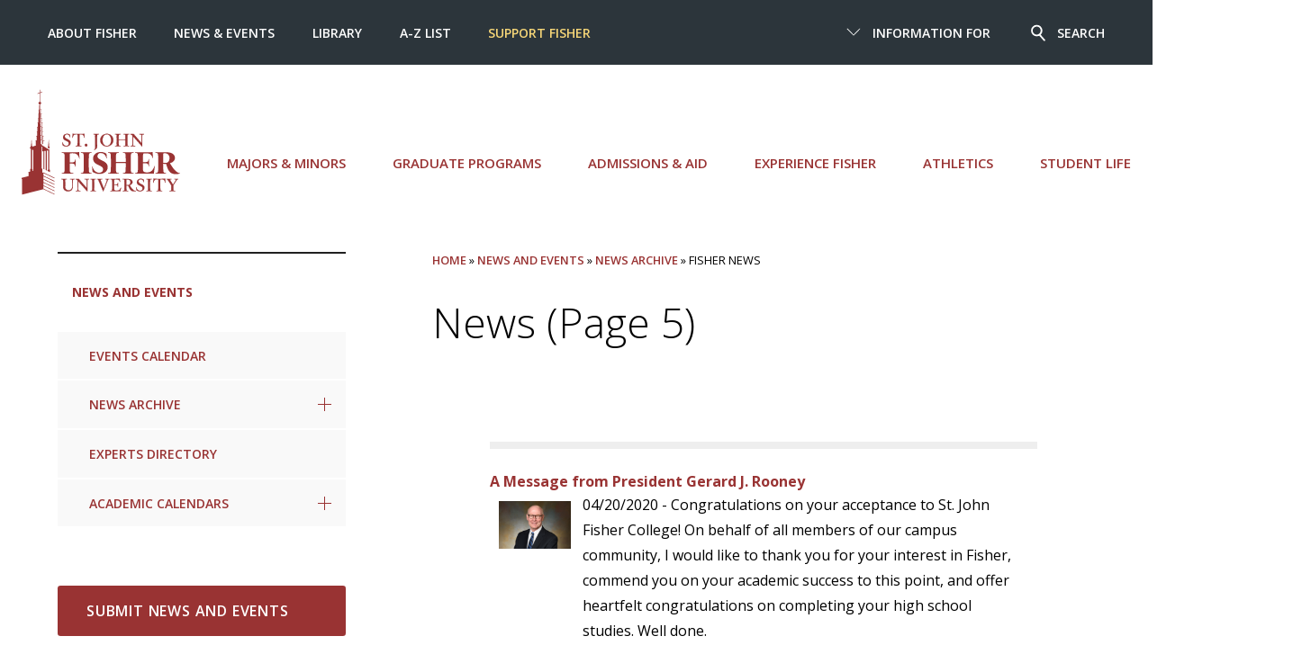

--- FILE ---
content_type: text/html; charset=UTF-8
request_url: https://www.sjf.edu/news-and-events/news-archive/news/5/
body_size: 8120
content:
<!DOCTYPE html>
<html lang="en">
	<head>
		<meta charset="utf-8">
    <!-- Universal Level 3 Layout -->
		<meta http-equiv="x-ua-compatible" content="ie=edge">
		<meta name="viewport" content="width=device-width, initial-scale=1, minimum-scale=1">
		<title>News Archive | Fisher News - St. John Fisher University</title>

		<!-- description meta -->
		<!-- keywords meta -->
    <meta name="robots" content="noindex" /><!-- robots -->
		<meta name="author" content="St. John Fisher University">
		<meta name="generator" content=" TERMINALFOUR">
    <meta name="sitename" content="sjf">
		<link rel="icon" href="/media/global/site-assets/images/favicon.ico" type="image/x-icon" />
    
		<link href="/media/global/site-assets/css/style.css" rel="stylesheet"><!-- main style -->
		<link href="/media/global/site-assets/css/t4-updates.css"rel="stylesheet"><!-- t4-update style -->
		<link rel="stylesheet" type="text/css" media="" href="/media/global/site-assets/css/background.css" /><!-- css background -->
    
		<!-- Google Tag Manager -->
<script>(function(w,d,s,l,i){w[l]=w[l]||[];w[l].push({'gtm.start':
new Date().getTime(),event:'gtm.js'});var f=d.getElementsByTagName(s)[0],
j=d.createElement(s),dl=l!='dataLayer'?'&l='+l:'';j.async=true;j.src=
'https://www.googletagmanager.com/gtm.js?id='+i+dl;f.parentNode.insertBefore(j,f);
})(window,document,'script','dataLayer','GTM-5RPN9F');</script>
<!-- End Google Tag Manager -->
 
      <!--Terminalfour Search metadata start -->
      <meta name="sorttitle1" content="Fisher News">
      <meta name="datesort" content="">
      
      <meta name="test" content="Fisher News">

      <!--Terminalfour Search metadata end -->
	</head>
	
	<body>

		<!-- Google Tag Manager (noscript) -->
		<noscript><iframe title="Google Tag Manager" src="https://www.googletagmanager.com/ns.html?id=GTM-5RPN9F"
		height="0" width="0" style="display:none;visibility:hidden"></iframe></noscript>
		<!-- End Google Tag Manager (noscript) -->
    
		<header class="header">

			<div id="skipnav"><a href="#pagecontent" title="Skip to content">Skip to content</a></div>   	
			<div class="header__nav">
				<div class="header__small">
          
					<a href="/" class="header__small__logo">St. John Fisher University</a>
					<a href="#" class="header__small__menu--toggle">
						<span class="header__small__menu-toggle--open">
							<span class="svgstore svgstore--menu">
								<svg>
									<use xmlns:xlink="http://www.w3.org/1999/xlink" xlink:href="/media/global/site-assets/images/svgstore.svg#menu"></use>
								</svg>
							</span>
						</span>
						<span class="header__small__menu-toggle--close">
							<span class="svgstore svgstore--close">
								<svg>
									<use xmlns:xlink="http://www.w3.org/1999/xlink" xlink:href="/media/global/site-assets/images/svgstore.svg#close"></use>
								</svg>
							</span>
						</span>
					</a>

					<a href="#" class="header__small__search--toggle">
						<span class="header__small__search-toggle--open">
							<span class="svgstore svgstore--search">
								<svg>
									<use xmlns:xlink="http://www.w3.org/1999/xlink" xlink:href="/media/global/site-assets/images/svgstore.svg#search"></use>
								</svg>
							</span>
						</span>
						<span class="header__small__search-toggle--close">
							<span class="svgstore svgstore--close">
								<svg>
									<use xmlns:xlink="http://www.w3.org/1999/xlink" xlink:href="/media/global/site-assets/images/svgstore.svg#close"></use>
								</svg>
							</span>
						</span>
					</a>
				
				</div> <!-- end div header__small -->
        
				<!--<div class="gcse-search"></div>-->
<form class="header__search" action="https://www.sjf.edu/search/" method="get" id="cse-search-box">
    <input name="searchStudioQuery" type="text" placeholder="What are you looking for" title="Search" />
    <input name="ie" value="UTF-8" type="hidden" />
    <button type="submit">
            <span class="svgstore svgstore--search">
                <svg>
                    <use xmlns:xlink="http://www.w3.org/1999/xlink" xlink:href="/media/global/site-assets/images/svgstore.svg#search"></use>
                </svg>  
            </span>
    </button>
    <div class="header__search__top-searches">
        <div class="searches--title">Top Searches</div>
            <ul class="header__search__results">        
                <li><a href="/admissions-aid/first-year-admissions/scholarships/">Scholarships</a></li><li><a href="/about/people-directory/">Directory </a></li><li><a href="/news-and-events/academic-calendars/">Academic Calendar </a></li><li><a href="https://my.sjf.edu/employees/provost/">Provost's Office</a></li><li><a href="/services/registrar/">Registrar's Office</a></li><li><a href="/services/campus-stores/">Campus Stores</a></li><li><a href="/centers/cite/educational-technologies/brightspace/">Brightspace</a></li><li><a href="/services/human-resources/employment-at-fisher/">Employment at Fisher</a></li><li><a href="https://my.sjf.edu/">mySJF Launchpad</a></li><li><a href="https://my.sjf.edu/students/career-readiness/">mySJF Career Services</a></li>
            </ul>
        </div> <!-- end div header__search__top-searches -->
</form>
				<div class="header__menu">
    
					<div class="header__scroll">


					<div class="header__menu--main wrap--wide">
	<ul class="menu">
		<li>
           <a class="header__logo" href="/" aria-label="St. John Fisher University homepage">
			<span class="svgstore svgstore--SJFC-Logo">
				<svg>
      				<use xmlns:xlink="http://www.w3.org/1999/xlink" xlink:href="/media/global/site-assets/images/svgstore.svg#SJF-Logo"></use><!-- #SJF-Logo -->
				</svg>
			</span>
			</a>
     	</li>
      
      <li><a href="/major-minors/">Majors &amp; Minors</a></li>
      
      <li><a href="/graduate-programs/">Graduate Programs</a></li>
      
      
<li><a href="/admissions-aid/">Admissions &amp; Aid</a></li>
      
      <li><a href="/experience-fisher/">Experience Fisher</a></li>
      
      <li><a href="https://sjfathletics.com/">Athletics</a></li>
      
      <li><a href="/student-life/">Student Life</a></li>
      
      

		</ul>
</div> 
<!-- end div header__menu--main wrap--wide -->


						<div class="header__top">
          
							<div class="wrap--wide">
                
								<div class="header__top--right">
									<ul class="menu">
										<li class="menu__item">
											<a href="#">
												<span class="header__top--arrow">
													<span class="svgstore svgstore--down-arrow">
														<svg>
															<use xmlns:xlink="http://www.w3.org/1999/xlink" xlink:href="/media/global/site-assets/images/svgstore.svg#down-arrow"></use>
														</svg>
													</span>
												</span>

												<span class="header__top--close">
													<span class="svgstore svgstore--close">
														<svg>
															<use xmlns:xlink="http://www.w3.org/1999/xlink" xlink:href="/media/global/site-assets/images/svgstore.svg#close"></use>
														</svg>
													</span>
												</span>
												Information For
											</a>
											<ul class="submenu">
												<li><a href="/information-for/current-students/">Current Students</a><span class="divider"></span></li><li><a href="/information-for/parents/">Parents</a><span class="divider"></span></li><li><a href="/information-for/faculty/">Faculty </a><span class="divider"></span></li><li><a href="/information-for/staff/">Staff </a><span class="divider"></span></li><li><a href="/alumni/">Alumni </a><span class="divider"></span></li><li><a href="/information-for/retirees/">Retirees</a><span class="divider"></span></li>
											</ul>
										</li>

										<li class="menu__item">
											<a href="#">
												<span class="header__search--icon">
													<span class="svgstore svgstore--search">
														<svg>
															<use xmlns:xlink="http://www.w3.org/1999/xlink" xlink:href="/media/global/site-assets/images/svgstore.svg#search"></use>
														</svg>  
													</span>
												</span>
												<span class="header__search--close">
													<span class="svgstore svgstore--close">
														<svg>
															<use xmlns:xlink="http://www.w3.org/1999/xlink" xlink:href="/media/global/site-assets/images/svgstore.svg#close"></use>
														</svg>
													</span>
												</span>
												Search
											</a>
										</li>
									</ul>
								</div> <!-- end div header__top--right -->
                
								<div class="header__top--left">
									<ul class="menu">
										<li><a href="/about/">About Fisher </a></li><li><a href="/news-and-events/">News &amp; Events </a></li><li><a href="/library/">Library </a></li><li><a href="/a-z-index/">A-Z List </a></li><li><a href="https://give.sjf.edu/main-giving-form/?a=11495692">Support Fisher</a></li>
									</ul>
								</div> <!-- end div header__top--left -->
                
							</div> <!-- end div wrap--wide -->
              
						</div> <!-- end div header__top -->
            
					</div> <!-- end div header__scroll -->

				</div> <!-- end div header__menu -->
    
			</div> <!-- end div header__nav -->
  
		</header>
       
		<!-- inner banner header -->
    
		<!-- Go to www.addthis.com/dashboard to customize your tools -->

		<div class="section">
			<div class="wrap">
				<aside aria-label="section navigation">
					<div class="sidebar">
						<div class="dropdown dropdown--subnav">    
							<a href="#" class="dropdown__toggle">
								In this section
								<span class="dropdown__icon">
									<span class="svgstore svgstore--down-arrow">
										<svg>
											<use xmlns:xlink="http://www.w3.org/1999/xlink" xlink:href='/media/global/site-assets/images/svgstore.svg#down-arrow'></use>
										</svg> 
									</span>
								</span>
							</a>

							<ul class="subnav dropdown__list spacing">
								<li><span class="currentbranch">
									<a class="subnav__item1" href="/news-and-events/">News and Events</a>
									</span></li>
									<li><a href="/calendar/">Events Calendar</a></li><li><a href="/news-and-events/news-archive/">News Archive</a>
<ul class="multilevel-linkul-0">
<li><a href="/news-and-events/news-archive/spring-2026/">Spring 2026</a></li>
<li><a href="/news-and-events/news-archive/fall-2025/">Fall 2025</a></li>
<li><a href="/news-and-events/news-archive/summer-2025/">Summer 2025</a></li>
<li><a href="/news-and-events/news-archive/spring-2025/">Spring 2025</a></li>
<li><a href="/news-and-events/news-archive/fall-2024/">Fall 2024</a></li>
<li><a href="/news-and-events/news-archive/summer-2024/">Summer 2024</a></li>
<li><a href="/news-and-events/news-archive/spring-2024/">Spring 2024</a></li>
<li><a href="/news-and-events/news-archive/fall-2023/">Fall 2023</a></li>
<li><a href="/news-and-events/news-archive/summer-2023/">Summer 2023</a></li>
<li><a href="/news-and-events/news-archive/spring-2023/">Spring 2023</a></li>
<li><a href="/news-and-events/news-archive/fall-2022/">Fall 2022</a></li>
<li><a href="/news-and-events/news-archive/summer-2022/">Summer 2022</a></li>

</ul>

</li><li><a href="/news-and-events/experts-directory/">Experts Directory</a></li><li><a href="/news-and-events/academic-calendars/">Academic Calendars</a>
<ul class="multilevel-linkul-0">
<li><a href="/news-and-events/academic-calendars/6-week-sessions/">6-Week Sessions</a></li>
<li><a href="/news-and-events/academic-calendars/7-week-sessions/">7-Week Sessions</a></li>
<li><a href="/news-and-events/academic-calendars/pharmacy/">Pharmacy</a></li>
<li><a href="/news-and-events/academic-calendars/final-exam-schedule/">Culminating Experience and Final Exam Schedule</a></li>

</ul>

</li>
							</ul>
						</div> <!-- end div dropdown dropdown--subnav -->

					</div><!-- /sidebar -->

				</aside>
				
				<div class="main" role="main" id="pagecontent">
					<nav aria-label="Breadcrumb" class="breadcrumb"><div class="breadcrumbs"><a href="/">Home</a> » <a href="/news-and-events/">News and Events</a> » <a href="/news-and-events/news-archive/">News Archive</a> » Fisher News</div></nav>
					<!--<div id="pagecontent"></div>-->
					<script>
          window.onload = function(){
            var page = String(window.location.href);
            //console.log(page);
            if (page.includes("news-and-events") == true || page.includes("terminalfour/preview") == true){
              var subPage = page.split("/");
              var number = subPage[subPage.length - 2];
              //console.log(number);
              //console.log("Contains numbers: " + (number.match(/\d+/g) != null));
              //console.log("Doesn't contain letters: " + (number.match(/[a-zA-Z]/g) == null));
              //console.log("Length of string is less than 3: " + (number.length < 3));
              if ((number.match(/\d+/g) != null) && (number.match(/[a-zA-Z]/g) == null) && (number.length < 3)){
                //console.log("Met conditions, header added");0            
                var h1s = document.getElementsByTagName('h1');
                h1s[0].innerHTML = h1s[0].innerHTML + " (Page " + number + ")";
              }
              else {
                //console.log("Conditions not met");
              }
            }
            else{
              //console.log(":(");
            }
          }
					</script>
<!-- Search text crawl start --><div id="24917">
  <span id="d.en.24917"></span>



<h1>News</h1>
</div>









<!--

-->

<span id="d.en.9876"></span>
<div class="section home__news-events">
	<div class="wrap">
		<section aria-label="Recent News Listing">
			<div > 
				
				<div class="feed">
					<div class="grid">                             
						
						  
						<!--
						<div class="general-cat">
							  
						</div>
					</div>
				 -->  
				<!--
				
				<div id="extralist">             
					
				</div>         

				 -->  

				
 
			<div> <!-- no idea what this is doing here -->      
		</section>
              
		<!-- <div class="feed__title--list" style="height:auto;overflow:auto">
	<span id="d.en.25931"></span>
	<div class="feed__title">
		<a style="display:table;" href="/news-and-events/news-archive/news/message-from-president-rooney-students/">A Message from President Gerard J. Rooney</a>
		<img src="/media/news-images/news-releases---headshots/Rooney_Gerard_2019-960.jpg" width="100px" alt="Dr. Gerard J. Rooney" style="float:left; padding:10px;">
		<p style="width:80%; margin-left:17%;">
			04/20/2020 - 
			Congratulations on your acceptance to St. John Fisher College! On behalf of all members of our campus community, I would like to thank you for your interest in Fisher, commend you on your academic success to this point, and offer heartfelt congratulations on completing your high school studies. Well done.
		</p>
	</div>  
</div>
<div class="feed__title--list" style="height:auto;overflow:auto">
	<span id="d.en.25933"></span>
	<div class="feed__title">
		<a style="display:table;" href="/news-and-events/news-archive/news/message-from-president-rooney-families/">A Message from President Gerard J. Rooney</a>
		<img src="/media/news-images/news-releases---headshots/Rooney_Gerard_2019-960.jpg" width="100px" alt="Dr. Gerard J. Rooney" style="float:left; padding:10px;">
		<p style="width:80%; margin-left:17%;">
			04/20/2020 - 
			Congratulations on your student&rsquo;s acceptance to St. John Fisher College! Their acceptance to our great institution is a credit to their academic success to this point in their high school careers. At Fisher, we are committed to sustaining their success, and to helping them grow and develop as people, scholars, and community citizens.  
		</p>
	</div>  
</div>
<div class="feed__title--list" style="height:auto;overflow:auto">
	<span id="d.en.25960"></span>
	<div class="feed__title">
		<a style="display:table;" href="/news-and-events/news-archive/news/message-from-president-rooney-current-families/">A Message from President Gerard J. Rooney</a>
		<img src="/media/news-images/news-releases---headshots/Rooney_Gerard_2019-960.jpg" width="100px" alt="Dr. Gerard J. Rooney" style="float:left; padding:10px;">
		<p style="width:80%; margin-left:17%;">
			04/20/2020 - 
			I hope this note finds you and your family remaining healthy. I also hope that your student is doing well with their online coursework and in managing in the extraordinary circumstances of the second half of the spring semester. I have been inspired by the personal initiative and resilience our students have shown and by their commitment to achievement in this new learning environment. Thank you for your support for them and for your patience and understanding in this period.
		</p>
	</div>  
</div>
<div class="feed__title--list" style="height:auto;overflow:auto">
	<span id="d.en.25545"></span>
	<div class="feed__title">
		<a style="display:table;" href="/news-and-events/news-archive/news/get-career-ready-at-fisher/">Get Career Ready at Fisher</a>
		<img src="/media/news-images/spring-2019/april/Student-at-Career-Fair-960.jpg" width="100px" alt="A student talks with a potential employer at the annual Career Fair." style="float:left; padding:10px;">
		<p style="width:80%; margin-left:17%;">
			03/20/2020 - 
			Being a Cardinal means you have access to a unique set of services and resources through the Center for Career and Academic Planning (CCAP, pronounced see-kap). You&rsquo;ll get information about a system called FisherLink this summer, but we wanted to share details about Handshake, which is focused on careers, now. Your first year is exactly the right time to start building skills and experiences employers want&mdash;don&rsquo;t wait until senior year!  
		</p>
	</div>  
</div>
<div class="feed__title--list" style="height:auto;overflow:auto">
	<span id="d.en.25656"></span>
	<div class="feed__title">
		<a style="display:table;" href="/news-and-events/news-archive/news/get-career-ready-at-fisher/">Get Career Ready at Fisher</a>
		<img src="/media/news-images/spring-2019/april/Student-at-Career-Fair-960.jpg" width="100px" alt="A student talks with a potential employer at the annual Career Fair." style="float:left; padding:10px;">
		<p style="width:80%; margin-left:17%;">
			03/20/2020 - 
			Being a Cardinal means you have access to a unique set of services and resources through the Center for Career and Academic Planning (CCAP, pronounced see-kap). You&rsquo;ll get information about a system called FisherLink this summer, but we wanted to share details about Handshake, which is focused on careers, now. Now is exactly the right time to start building skills and experiences employers want&mdash;don&rsquo;t wait until senior year!  
		</p>
	</div>  
</div>
<div class="feed__title--list" style="height:auto;overflow:auto">
	<span id="d.en.25542"></span>
	<div class="feed__title">
		<a style="display:table;" href="/news-and-events/news-archive/news/ccap-services-give-fisher-students-an-edge/">Career and Academic Planning Services Give Fisher Students an Edge</a>
		<img src="/media/news-images/spring-2020/march/Professor-Student-Meeting-960.jpg" width="100px" alt="A professor advises a student." style="float:left; padding:10px;">
		<p style="width:80%; margin-left:17%;">
			03/19/2020 - 
			Fisher&rsquo;s Center for Career and Academic Planning (CCAP) serves as a one-stop shop for students seeking advice and counseling as they map their academic journey. Located on the first floor of Lavery Library, the Center is staffed by professional advisors available for walk-in meetings or one-on-one appointments. Advisors help students to excel academically, explore careers and industries, develop professional skills and experiences, and finish their degree on time.
		</p>
	</div>  
</div>
<div class="feed__title--list" style="height:auto;overflow:auto">
	<span id="d.en.25314"></span>
	<div class="feed__title">
		<a style="display:table;" href="/news-and-events/news-archive/news/students-prep-for-service-project/">Sport Management Students Prep for Service Project in Jamaica</a>
		<img src="/media/news-images/spring-2020/march/Drake-Beeman-Ketcham---960.jpg" width="100px" alt="Emily Drake ’20, Justin Beeman ’22, and Taylor Ketcham" style="float:left; padding:10px;">
		<p style="width:80%; margin-left:17%;">
			03/04/2020 - 
			A trio of sport management majors will volunteer with the Jamaican Advantage thru Sports for Youth (JASY) camp in late May. 
		</p>
	</div>  
</div>
<div class="feed__title--list" style="height:auto;overflow:auto">
	<span id="d.en.25313"></span>
	<div class="feed__title">
		<a style="display:table;" href="/news-and-events/news-archive/news/faculty-join-sport-management/">New Adjunct Faculty Join Sport Management Program</a>
		<img src="/media/news-images/spring-2020/march/Hammond-Nutting-960.jpg" width="100px" alt="Jamie Hammond and Jeff Nutting" style="float:left; padding:10px;">
		<p style="width:80%; margin-left:17%;">
			03/03/2020 - 
			This spring, Jamie Hammond and Jeff Nutting joined the department as new adjunct faculty members.
		</p>
	</div>  
</div>
<div class="feed__title--list" style="height:auto;overflow:auto">
	<span id="d.en.22484"></span>
	<div class="feed__title">
		<a style="display:table;" href="/news-and-events/news-archive/news/sport-management-in-action-through-internships/">Internships Offer Students Up-Close Look at Sport Management</a>
		<img src="/media/news-images/spring-2020/march/89C68296-6048-4395-A051-9AC2B2316F78.jpeg" width="100px" alt="Fisher student Allison Osterhoudt high-fives a child during her internship." style="float:left; padding:10px;">
		<p style="width:80%; margin-left:17%;">
			02/28/2020 - 
			During the academic year, sport management students at Fisher spend hours staffing athletic events, executing marketing plans, and managing client expectations. That&rsquo;s all in addition to taking classes and engaging in co-curricular activities on campus.
		</p>
	</div>  
</div>
<div class="feed__title--list" style="height:auto;overflow:auto">
	<span id="d.en.22481"></span>
	<div class="feed__title">
		<a style="display:table;" href="/news-and-events/news-archive/news/alumni-all-stars/">Alumni All-Stars</a>
		<img src="/media/news-images/spring-2020/march/6C31C387-AF27-4681-B348-A5582A351DB6.jpeg" width="100px" alt="Justice Hoyt is director of ticket sales with the Sacramento River Cats." style="float:left; padding:10px;">
		<p style="width:80%; margin-left:17%;">
			02/24/2020 - 
			From Miami, Florida to Sacramento, California, graduates of the Sport Management Department are finding success.
		</p>
	</div>  
</div>
<div class="pagination"><li> <a href="/news-and-events/news-archive/news/">&lt;&lt;</a>  <a href="/news-and-events/news-archive/news/4/">&lt;</a>  <a href="/news-and-events/news-archive/news/">1</a>  </li><li> <a href="/news-and-events/news-archive/news/2/">2</a>  </li><li> <a href="/news-and-events/news-archive/news/3/">3</a>  </li><li> <a href="/news-and-events/news-archive/news/4/">4</a>  </li><li> <span class="currentpage">5</span>  </li><li> <a href="/news-and-events/news-archive/news/6/">6</a>  </li><li> <a href="/news-and-events/news-archive/news/7/">7</a>  <a href="/news-and-events/news-archive/news/6/">&gt;</a>  <a href="/news-and-events/news-archive/news/7/">&gt;&gt;</a> </li></div> -->
		<div class="feed__title--list" style="height:auto;overflow:auto">
	<span id="d.en.25931"></span>
	<div class="feed__title">
		<a style="display:table;" href="/news-and-events/news-archive/news/message-from-president-rooney-students/">A Message from President Gerard J. Rooney</a>
		<img src="/media/news-images/news-releases---headshots/Rooney_Gerard_2019-960.jpg" width="100px" alt="Dr. Gerard J. Rooney" style="float:left; padding:10px;">
		<p style="width:80%; margin-left:17%;">
			04/20/2020 - 
			Congratulations on your acceptance to St. John Fisher College! On behalf of all members of our campus community, I would like to thank you for your interest in Fisher, commend you on your academic success to this point, and offer heartfelt congratulations on completing your high school studies. Well done.
		</p>
	</div>  
</div>
<div class="feed__title--list" style="height:auto;overflow:auto">
	<span id="d.en.25933"></span>
	<div class="feed__title">
		<a style="display:table;" href="/news-and-events/news-archive/news/message-from-president-rooney-families/">A Message from President Gerard J. Rooney</a>
		<img src="/media/news-images/news-releases---headshots/Rooney_Gerard_2019-960.jpg" width="100px" alt="Dr. Gerard J. Rooney" style="float:left; padding:10px;">
		<p style="width:80%; margin-left:17%;">
			04/20/2020 - 
			Congratulations on your student&rsquo;s acceptance to St. John Fisher College! Their acceptance to our great institution is a credit to their academic success to this point in their high school careers. At Fisher, we are committed to sustaining their success, and to helping them grow and develop as people, scholars, and community citizens.  
		</p>
	</div>  
</div>
<div class="feed__title--list" style="height:auto;overflow:auto">
	<span id="d.en.25960"></span>
	<div class="feed__title">
		<a style="display:table;" href="/news-and-events/news-archive/news/message-from-president-rooney-current-families/">A Message from President Gerard J. Rooney</a>
		<img src="/media/news-images/news-releases---headshots/Rooney_Gerard_2019-960.jpg" width="100px" alt="Dr. Gerard J. Rooney" style="float:left; padding:10px;">
		<p style="width:80%; margin-left:17%;">
			04/20/2020 - 
			I hope this note finds you and your family remaining healthy. I also hope that your student is doing well with their online coursework and in managing in the extraordinary circumstances of the second half of the spring semester. I have been inspired by the personal initiative and resilience our students have shown and by their commitment to achievement in this new learning environment. Thank you for your support for them and for your patience and understanding in this period.
		</p>
	</div>  
</div>
<div class="feed__title--list" style="height:auto;overflow:auto">
	<span id="d.en.25545"></span>
	<div class="feed__title">
		<a style="display:table;" href="/news-and-events/news-archive/news/get-career-ready-at-fisher/">Get Career Ready at Fisher</a>
		<img src="/media/news-images/spring-2019/april/Student-at-Career-Fair-960.jpg" width="100px" alt="A student talks with a potential employer at the annual Career Fair." style="float:left; padding:10px;">
		<p style="width:80%; margin-left:17%;">
			03/20/2020 - 
			Being a Cardinal means you have access to a unique set of services and resources through the Center for Career and Academic Planning (CCAP, pronounced see-kap). You&rsquo;ll get information about a system called FisherLink this summer, but we wanted to share details about Handshake, which is focused on careers, now. Your first year is exactly the right time to start building skills and experiences employers want&mdash;don&rsquo;t wait until senior year!  
		</p>
	</div>  
</div>
<div class="feed__title--list" style="height:auto;overflow:auto">
	<span id="d.en.25656"></span>
	<div class="feed__title">
		<a style="display:table;" href="/news-and-events/news-archive/news/get-career-ready-at-fisher/">Get Career Ready at Fisher</a>
		<img src="/media/news-images/spring-2019/april/Student-at-Career-Fair-960.jpg" width="100px" alt="A student talks with a potential employer at the annual Career Fair." style="float:left; padding:10px;">
		<p style="width:80%; margin-left:17%;">
			03/20/2020 - 
			Being a Cardinal means you have access to a unique set of services and resources through the Center for Career and Academic Planning (CCAP, pronounced see-kap). You&rsquo;ll get information about a system called FisherLink this summer, but we wanted to share details about Handshake, which is focused on careers, now. Now is exactly the right time to start building skills and experiences employers want&mdash;don&rsquo;t wait until senior year!  
		</p>
	</div>  
</div>
<div class="feed__title--list" style="height:auto;overflow:auto">
	<span id="d.en.25542"></span>
	<div class="feed__title">
		<a style="display:table;" href="/news-and-events/news-archive/news/ccap-services-give-fisher-students-an-edge/">Career and Academic Planning Services Give Fisher Students an Edge</a>
		<img src="/media/news-images/spring-2020/march/Professor-Student-Meeting-960.jpg" width="100px" alt="A professor advises a student." style="float:left; padding:10px;">
		<p style="width:80%; margin-left:17%;">
			03/19/2020 - 
			Fisher&rsquo;s Center for Career and Academic Planning (CCAP) serves as a one-stop shop for students seeking advice and counseling as they map their academic journey. Located on the first floor of Lavery Library, the Center is staffed by professional advisors available for walk-in meetings or one-on-one appointments. Advisors help students to excel academically, explore careers and industries, develop professional skills and experiences, and finish their degree on time.
		</p>
	</div>  
</div>
<div class="feed__title--list" style="height:auto;overflow:auto">
	<span id="d.en.25314"></span>
	<div class="feed__title">
		<a style="display:table;" href="/news-and-events/news-archive/news/students-prep-for-service-project/">Sport Management Students Prep for Service Project in Jamaica</a>
		<img src="/media/news-images/spring-2020/march/Drake-Beeman-Ketcham---960.jpg" width="100px" alt="Emily Drake ’20, Justin Beeman ’22, and Taylor Ketcham" style="float:left; padding:10px;">
		<p style="width:80%; margin-left:17%;">
			03/04/2020 - 
			A trio of sport management majors will volunteer with the Jamaican Advantage thru Sports for Youth (JASY) camp in late May. 
		</p>
	</div>  
</div>
<div class="feed__title--list" style="height:auto;overflow:auto">
	<span id="d.en.25313"></span>
	<div class="feed__title">
		<a style="display:table;" href="/news-and-events/news-archive/news/faculty-join-sport-management/">New Adjunct Faculty Join Sport Management Program</a>
		<img src="/media/news-images/spring-2020/march/Hammond-Nutting-960.jpg" width="100px" alt="Jamie Hammond and Jeff Nutting" style="float:left; padding:10px;">
		<p style="width:80%; margin-left:17%;">
			03/03/2020 - 
			This spring, Jamie Hammond and Jeff Nutting joined the department as new adjunct faculty members.
		</p>
	</div>  
</div>
<div class="feed__title--list" style="height:auto;overflow:auto">
	<span id="d.en.22484"></span>
	<div class="feed__title">
		<a style="display:table;" href="/news-and-events/news-archive/news/sport-management-in-action-through-internships/">Internships Offer Students Up-Close Look at Sport Management</a>
		<img src="/media/news-images/spring-2020/march/89C68296-6048-4395-A051-9AC2B2316F78.jpeg" width="100px" alt="Fisher student Allison Osterhoudt high-fives a child during her internship." style="float:left; padding:10px;">
		<p style="width:80%; margin-left:17%;">
			02/28/2020 - 
			During the academic year, sport management students at Fisher spend hours staffing athletic events, executing marketing plans, and managing client expectations. That&rsquo;s all in addition to taking classes and engaging in co-curricular activities on campus.
		</p>
	</div>  
</div>
<div class="feed__title--list" style="height:auto;overflow:auto">
	<span id="d.en.22481"></span>
	<div class="feed__title">
		<a style="display:table;" href="/news-and-events/news-archive/news/alumni-all-stars/">Alumni All-Stars</a>
		<img src="/media/news-images/spring-2020/march/6C31C387-AF27-4681-B348-A5582A351DB6.jpeg" width="100px" alt="Justice Hoyt is director of ticket sales with the Sacramento River Cats." style="float:left; padding:10px;">
		<p style="width:80%; margin-left:17%;">
			02/24/2020 - 
			From Miami, Florida to Sacramento, California, graduates of the Sport Management Department are finding success.
		</p>
	</div>  
</div>
<div class="pagination"><li> <a href="/news-and-events/news-archive/news/">&lt;&lt;</a>  <a href="/news-and-events/news-archive/news/4/">&lt;</a>  <a href="/news-and-events/news-archive/news/">1</a>  </li><li> <a href="/news-and-events/news-archive/news/2/">2</a>  </li><li> <a href="/news-and-events/news-archive/news/3/">3</a>  </li><li> <a href="/news-and-events/news-archive/news/4/">4</a>  </li><li> <span class="currentpage">5</span>  </li><li> <a href="/news-and-events/news-archive/news/6/">6</a>  </li><li> <a href="/news-and-events/news-archive/news/7/">7</a>  <a href="/news-and-events/news-archive/news/6/">&gt;</a>  <a href="/news-and-events/news-archive/news/7/">&gt;&gt;</a> </li></div>
              
		<section id="eventsContainer" aria-label="Upcoming Events Listing">
			<div >
          
          
				
          
				<div class="events">
					
					<a href="/calendar/"class="button button--white">Full Calendar</a>			
					<script>
						var hasEvents = document.getElementsByClassName('block--event');
						if (hasEvents.length == 0){
						document.getElementById("eventsContainer").setAttribute("style","display:none");
						}
					</script>
				</div> <!-- end div events -->
          
			</div> <!-- end div side by side panels? -->
		</section> <!-- end section eventsContainer -->
                  
	</div> <!-- end div wrap -->
</div> <!-- end div section home__news--events --><!-- Search text crawl end --> 
</div>
  <aside aria-label="sidebar content">
    <div class="sidebar">
      <div class="sidebar__panel sidebar__button">
       
<a href="https://go.sjf.edu/submitnews" class="button button--spacing button--left">Submit News and Events</a>
  
  

  
  

  
  
      </div>
      <div class="sidebar__panel">
	<div class="sidebar__panel--heading">
		Social Links:
	</div>
	<ul class="ul--plain">
		<li class="sidebar__panel__social">
<a href="https://www.facebook.com/StJohnFisherUniversity" title="Facebook" aria-label="Fisher on Facebook"><span class="sidebar__panel__social--icons">
<span class="svgstore svgstore--circle-facebook">
<svg>
<use xmlns:xlink="http://www.w3.org/1999/xlink" xlink:href="/media/global/site-assets/images/svgstore.svg#circle-facebook">
</use>
</svg>
</span>
</span></a>
</li>
	
      
	
      
	
      <li class="sidebar__panel__social">
<a href="https://www.instagram.com/sjfuniversity/" title="Instagram" aria-label="Fisher on Instagram"><span class="sidebar__panel__social--icons">
<span class="svgstore svgstore--circle-instagram">
<svg>
<use xmlns:xlink="http://www.w3.org/1999/xlink" xlink:href="/media/global/site-assets/images/svgstore.svg#circle-instagram">
</use>
</svg>     
</span>
</span></a>
</li>

      <li class="sidebar__panel__social">
<a href="https://www.youtube.com/c/StJohnFisherUniversity" title="YouTube" aria-label="Fisher on YouTube"><span class="sidebar__panel__social--icons">
<span class="svgstore svgstore--circle-youtube">
<svg>
<use xmlns:xlink="http://www.w3.org/1999/xlink" xlink:href="/media/global/site-assets/images/svgstore.svg#circle-youtube">
</use>
</svg> 
</span>
</span></a>
</li>
      
            <li class="sidebar__panel__social" style='width:40px;'><a href="https://www.tiktok.com/@stjohnfisheruniversity"  title="TikTok" aria-label="Fisher on TikTok">
<span class="svgstore svgstore--circle-tiktok">
<svg>
<use xmlns:xlink="http://www.w3.org/1999/xlink" xlink:href="/media/global/site-assets/images/svgstore.svg#circle-tiktok"></use>
</svg>   
</span>
</a></li> 

      <li class="sidebar__panel__social" style='width:40px;'><a href="https://www.flickr.com/photos/sjfc/"  title="Flickr" aria-label="Fisher on Flickr">
<span class="svgstore svgstore--circle-flickr">
<svg>
<use xmlns:xlink="http://www.w3.org/1999/xlink" xlink:href="/media/global/site-assets/images/svgstore.svg#circle-flickr"></use>
</svg>   
</span>
</a></li>
     
	</ul>
</div><div class="sidebar__panel">
          <div class="sidebar__panel--heading">
          Marketing and Communications Contact
          </div>
<p>Kate Torok, Chief Marketing and Communications Officer<br /><strong>Email:</strong> <a href="mailto:ktorok@sjf.edu">ktorok@sjf.edu</a>&nbsp;<br /><strong>Phone:</strong> <a href="tel:5858993801">(585) 899-3801</a></p>
        
        </div>
      
      
    </div>
 </aside>
      

  </div>
</div><!-- end main section -->

<!-- full-width content -->

<div class="wrap">
  <nav aria-label="calls to action">
    <div class="cta__menu">
      <ul>
        <li>
          <a  href='/admissions-aid/apply-to-fisher/'><button class="cta" >Apply to Fisher</button></a></li>
        <li>
          <a href='/visit/'><button class="cta" >Visit the Campus</button></a></li>
        <li>
          <a  href='/admissions-aid/request-information/'>  
            <button class="cta">Request Information</button></a></li>
        <li>
          <a href='https://give.sjf.edu/main-giving-form/?a=10497161'>
          <button class="cta">Support Fisher</button></a></li>
      </ul>
    </div>
  </nav>
</div>




    <footer class="footer">
      
      <style>.svgstore img {height: auto !important;}.footer__logo{padding-bottom:2em !important;}</style>
<div class="wrap">
	<div class="footer__logo">
<a href="/" aria-label="St. John Fisher University Homepage">
			<span class="svgstore svgstore--SJFC-Logo">    
				 <img src="/media/global/site-assets/images/SJFLgo_Stk_Wht.png" alt="SJF Logo" style="width : 481px; height : 317px;     " />
              	 <!--<svg>
					<use xmlns:xlink="http://www.w3.org/1999/xlink" xlink:href="/media/global/site-assets/images/svgstore.svg#SJF-Logo">						</use>
				 </svg>-->
			</span>
		</a>
	</div> <!-- end div footer__logo -->
    
	<div class="footer__wrap">
		<div class="footer__social">
			<ul>
				<li><a href="https://www.facebook.com/StJohnFisherUniversity/" aria-label="Fisher Facebook page">
					<span class="svgstore svgstore--circle-facebook">   
						<svg>
							<use xmlns:xlink="http://www.w3.org/1999/xlink" xlink:href="/media/global/site-assets/images/svgstore.svg#circle-facebook"></use>
						</svg>    
					</span>
				</a></li>
<!--				<li><a href="https://twitter.com/FisherNews" aria-label="Fisher Twitter page">
					<span class="svgstore svgstore--circle-twitter">
						<svg>
							<use xmlns:xlink="http://www.w3.org/1999/xlink" xlink:href="/media/global/site-assets/images/svgstore.svg#circle-twitter"></use>
						</svg>
					</span>
				</a></li>
-->
              <li><a href="https://www.instagram.com/sjfuniversity/" aria-label="Fisher Instagram page">
 					<span class="svgstore svgstore--circle-instagram">   
 						<svg>
 							<use xmlns:xlink="http://www.w3.org/1999/xlink" xlink:href="/media/global/site-assets/images/svgstore.svg#circle-instagram"></use>
 						</svg>
 					</span>
				</a></li>
				<li><a href="https://www.youtube.com/c/StJohnFisherUniversity" aria-label="Fisher YouTube channel">
					<span class="svgstore svgstore--circle-youtube">
						<svg>
							<use xmlns:xlink="http://www.w3.org/1999/xlink" xlink:href="/media/global/site-assets/images/svgstore.svg#circle-youtube"></use>
						</svg>
					</span>
				</a></li>
				<li><a href="https://www.linkedin.com/school/st--john-fisher-university/" aria-label="Fisher LinkedIn page">
					<span class="svgstore svgstore--circle-linkedin">
						<svg>
							<use xmlns:xlink="http://www.w3.org/1999/xlink" xlink:href="/media/global/site-assets/images/svgstore.svg#circle-linkedin"></use>
						</svg>
					</span>
				</a></li>
				<li><a href="https://www.tiktok.com/@stjohnfisheruniversity" aria-label="Fisher TikTok account">
					<span class="svgstore svgstore--circle-tiktok">
						<svg>
							<use xmlns:xlink="http://www.w3.org/1999/xlink" xlink:href="/media/global/site-assets/images/svgstore.svg#circle-tiktok"></use>
						</svg>   
					</span>
				</a></li>
				<li><a href="https://www.flickr.com/photos/sjfc/albums" aria-label="Fisher Flickr account">
					<span class="svgstore svgstore--circle-flickr">
						<svg>
							<use xmlns:xlink="http://www.w3.org/1999/xlink" xlink:href="/media/global/site-assets/images/svgstore.svg#circle-flickr"></use>
						</svg>   
					</span>
				</a></li>
            </ul>
		</div> <!-- end div footer__social -->

		<div class="footer__nav">
			<ul>
				<li><a href="/visit/">Map and Directions</a></li> 
				<li><a href="/a-z-index/">A-Z List</a></li>
				<li><a href="/about/people-directory/">People Directory</a></li>
				<li><a href="/services/human-resources/employment-at-fisher/">Employment</a></li>
				<li><a href="https://my.sjf.edu">mySJF</a></li>
			</ul>
		</div> <!-- end div footer__nav -->

        <div class="footer__cr">Copyright <a class="t4Edit-page" href="https://t4.sjf.edu/terminalfour/page/directEdit#edit/4/en/337">©</a> St. John Fisher University | 3690 East Avenue, Rochester, NY 14618  |  (585) 385-8000
       <p><small><a href="https://www.sjf.edu/policies/website-privacy-policy/">Privacy</a> | <a href="https://www.sjf.edu/policies/web-accessibility-statement/">Accessibility</a> | <a href="https://www.sjf.edu/student-life/title-ix-and-sexual-misconduct/">Title IX</a></small></p>

  <!--      
		
-->      
      
      </div> <!-- end div footer__cr -->
    </div> <!-- end div footer__wrap -->
  </div> <!-- end div wrap --> <!--  | <a class="t4Edit-page" href="https://t4.sjf.edu/terminalfour/page/directEdit#edit/4/en/3112">Edit page</a> -->

    </footer>

    <!--<script src="https://cdn.polyfill.io/v2/polyfill.min.js"></script>-->
   <script src="/media/global/site-assets/javascript/script.js"></script> 
<!--  <script src="/media/global/site-assets/javascript/script-1.js"></script> -->

<script>

jQuery( document ).ready(function() {
 	jQuery('span[class*=currentsection]').parents('.subnav__item').last().addClass('subnav__item--active');
 
// menu to display open on landing 
  if(!(jQuery('.sidebar .currentsection').siblings().length)) {
    jQuery('.sidebar .currentsection').css('width', '100%');
    jQuery('.currentsection').prepend(" • ");
  }
  else {
    jQuery('.sidebar .currentsection').siblings().first().css('background-color', '#eee');
  }
});

  
// stop news items repeating
  if(jQuery('.grid__item--2').size() > 2){jQuery('.grid__item--2:first').remove();}
  jQuery('.general-cat div:lt(5)').hide();
  jQuery('#extralist div:first').hide();
    
  
  //jQuery('.feed__title--list:lt(3)').hide();
 
  
  //news stories duplication
  var mainStory = jQuery('.main--left .feed__title--extra a:eq(0)').text();
  var story = jQuery('.main--left .feed__title a:eq(0)').text();
	var story1 = jQuery('.main--left .feed__title a:eq(1)').text();

    jQuery(".newsListings .feed__title a").each(function( index ) {
      if(jQuery( this ).text() == mainStory ){
      	jQuery( this ).parent().parent().hide();
      }
      if(jQuery( this ).text() == story ){
      	jQuery( this ).parent().parent().hide();
      }
      if(jQuery( this ).text() == story1 ){
      	jQuery( this ).parent().parent().hide();
      }
    });
</script>
<!--<script type="text/javascript" src="//s7.addthis.com/js/300/addthis_widget.js#pubid=sjfc"></script>-->

	</body>
</html>
